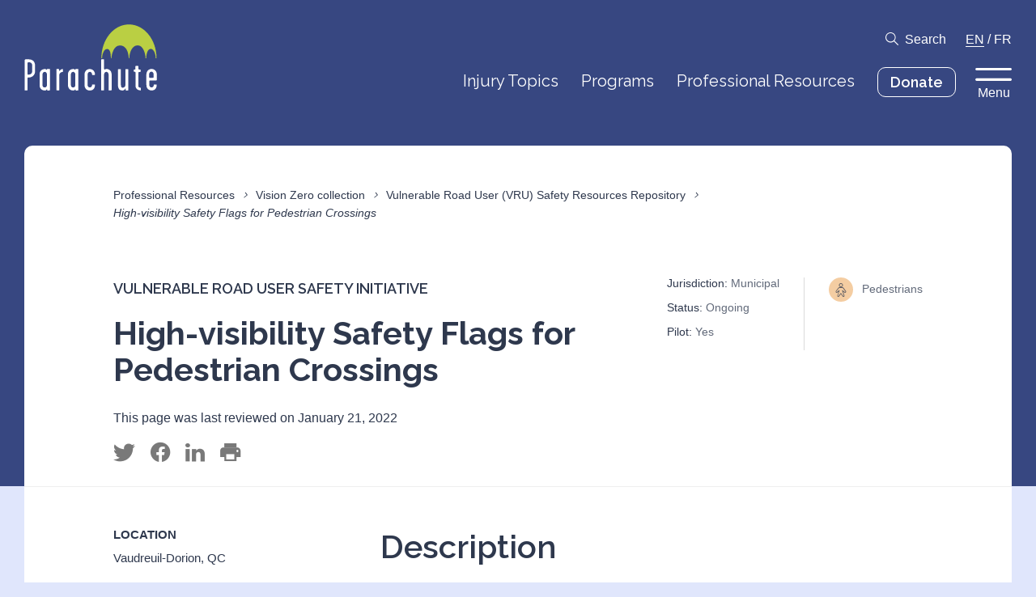

--- FILE ---
content_type: text/html; charset=UTF-8
request_url: https://parachute.ca/en/initiative/high-visibility-safety-flags-for-pedestrian-crossings/
body_size: 11049
content:
<!DOCTYPE html>
<!--[if lte IE 6]>
<html id='ie6' class='ie9- ie8- ie7- ie6-' lang="en-CA">
<![endif]-->
<!--[if IE 7]>
<html id='ie7' class='ie9- ie8- ie7-' lang="en-CA">
<![endif]-->
<!--[if IE 8]>
<html id='ie8' class='ie9- ie8-' lang="en-CA">
<![endif]-->
<!--[if IE 9]>
<html id='ie9' class='ie9-' lang="en-CA">
<![endif]-->
<!--[if !(lte IE 9) ]><!-->
<html lang="en-CA">
<!--<![endif]-->
<head>
	<meta charset="UTF-8" />
	<meta http-equiv="X-UA-Compatible" content="IE=EDGE" />

	
	<meta name="viewport" content="width=device-width,initial-scale=1" />
<!--[if lt IE 9]><script src="https://cdnjs.cloudflare.com/ajax/libs/html5shiv/3.7.3/html5shiv.min.js"></script><![endif]-->
<link rel="shortcut icon" type="image/icon" href="https://parachute.ca/favicon.ico" />
<title>High-visibility Safety Flags for Pedestrian Crossings &#8211; Parachute</title>
<meta name='robots' content='max-image-preview:large' />
	<style>img:is([sizes="auto" i], [sizes^="auto," i]) { contain-intrinsic-size: 3000px 1500px }</style>
	<link rel='dns-prefetch' href='//www.google.com' />
<link rel='stylesheet' id='ctct_form_styles-css' href='https://parachute.ca/wp-content/plugins/constant-contact-forms/assets/css/style.css?ver=2.13.0' type='text/css' media='all' />
<link rel='stylesheet' id='parachute-theme-css' href='https://parachute.ca/wp-content/themes/parachute/assets/css/theme.css?ver=1768370267' type='text/css' media='all' />
<link rel='stylesheet' id='parachute-print-css' href='https://parachute.ca/wp-content/themes/parachute/assets/css/print.css?ver=1768370267' type='text/css' media='print' />
<script type="text/javascript" src="https://parachute.ca/wp-content/themes/parachute/assets/js/dist/modernizr.min.js?ver=6.8.3" id="modernizr-js"></script>
<script type="text/javascript" src="https://ajax.googleapis.com/ajax/libs/jquery/1.12.4/jquery.min.js?ver=1.12.4" id="jquery-core-js"></script>
<link rel="canonical" href="https://parachute.ca/en/initiative/high-visibility-safety-flags-for-pedestrian-crossings/" />
	<link rel="apple-touch-icon" sizes="180x180" href="/branding/apple-touch-icon.png">
	<link rel="icon" type="image/png" sizes="32x32" href="/branding/favicon-32x32.png">
	<link rel="icon" type="image/png" sizes="16x16" href="/branding/favicon-16x16.png">
	<link rel="manifest" href="/site.webmanifest">
	<link rel="mask-icon" href="/branding/safari-pinned-tab.svg" color="#BACF43">
	<link rel="shortcut icon" href="/favicon.ico">
	<meta name="msapplication-TileColor" content="#ffffff">
	<meta name="msapplication-config" content="/browserconfig.xml">
	<meta name="theme-color" content="#BACF43">
	
		<!-- GA Google Analytics @ https://m0n.co/ga -->
		<script async src="https://www.googletagmanager.com/gtag/js?id=G-98KTD8NLCJ"></script>
		<script>
			window.dataLayer = window.dataLayer || [];
			function gtag(){dataLayer.push(arguments);}
			gtag('js', new Date());
			gtag('config', 'G-98KTD8NLCJ');
		</script>

	<!-- Google tag (gtag.js) -->
<script async src="https://www.googletagmanager.com/gtag/js?id=AW-945571921"></script>
<script>
  window.dataLayer = window.dataLayer || [];
  function gtag(){dataLayer.push(arguments);}
  gtag('js', new Date());
  gtag('config', 'AW-945571921');
</script>
	<script type="text/javascript" src="https://platform-api.sharethis.com/js/sharethis.js#property=5d35c5f2a7d79100128cb912&product=custom-share-buttons"></script>
	<!--[if lte IE 9]><link rel="stylesheet" type="text/css" href="https://parachute.ca/wp-content/themes/parachute/assets/css/ie.css?v=1768370267" /><![endif]-->
<script>var ajaxurl = "https://parachute.ca/wp-admin/admin-ajax.php";</script>
		<style type="text/css" id="wp-custom-css">
			.ginput_left input, .ginput_right input, .name_first input, .name_last input,.ginput_container_phone input,.ginput_container_text input,.ginput_full input,.ginput_container_email input,.ginput_container_number input,.ginput_container_textarea textarea, .ginput_container_date input

{
border: 1px solid black;
  border-radius: 4px;
}

.address_state select
{
	background-color: #f1f1f1;
}


/* THIS SECTION REMOVES THE FORM TITLE FOR THE NIPD HOSPITAL CHALLENGE FORM */

body #gform_wrapper_20 h2.gform_title {
    display: none !important;
}

/* THIS SECTION REMOVES THE FORM TITLE FOR THE NIPD HOSPITAL CHALLENGE FORM IN FRENCH */

body #gform_wrapper_21 h2.gform_title {
    display: none !important;
}




/* THIS SECTION STYLES THE DROPDOWN MENU FOR THE FOR YOUNG DRIVERS FORM */

.FYD-form-dropdown-menu select
{
	  -webkit-appearance: none;
   -moz-appearance: none
        appearance: none;
	background: #eeeeee;
	border: 1px solid black;
}

.button-vfh
{
	background-color: #440000 !important;
	border: 3px solid red !important;
}
		</style>
		</head>
		<body class="wp-singular initiative-template-default single single-initiative postid-22727 wp-theme-parachute no-js notouch ltr language-en ctct-parachute colorscheme-blue">
		<div id="nav_focus" class="focustrap">
		<nav class="topbar">
			<div class="container">
				<h1 class="logo-wrap"><a href="https://parachute.ca/en/" class="logo"><svg version="1.1" xmlns="http://www.w3.org/2000/svg" viewBox="0 0 165 83">
	<title>Parachute</title>
	<path class="logo-graphic" d="M164.4,42.6h-1c0-4.8-2.1-11.8-6.2-11.8s-5.6,7.1-5.6,11.8h-0.8c0-4.8-2.7-16.2-9.6-16.2h-0.1c-8.4,0.1-10.5,11.4-10.5,16.2h-0.8c0-4.7-1.8-16.1-11-16.1h-0.2c-7.5,0.1-10.2,11.4-10.2,16.1h-0.8c0-4.8-0.5-11.7-4.6-11.7s-6.3,6.9-6.3,11.7h-0.9c0-23.4,15.3-42.4,34.3-42.4S164.4,19.2,164.4,42.6"/>
	<path class="logo-text" d="M160.8,66.2c0,0.8-0.6,0.8-2.9,0.8c-2.2,0-2.7,0-2.7-0.8v-3.6c0-1.6,1.2-3.3,2.8-3.3s2.8,1.6,2.8,3.3L160.8,66.2 M164.6,75.8c0-0.4-0.3-0.5-1.7-0.5c-1.7,0-1.9,0.1-1.9,0.3c0,2.2-1.1,3.4-2.8,3.4s-2.8-1.2-2.8-3.4v-4.2c0-0.7,0.3-1,0.6-1h7.6c1.1,0,1.1-0.5,1.1-0.9v-6.8c0.2-3.6-2.6-6.6-6.1-6.8c-0.1,0-0.2,0-0.3,0c-3.6,0-6.5,2.6-6.5,6.8v13.1c0,4.5,2.8,7,6.5,7C161.8,82.8,164.6,80.8,164.6,75.8 M144.9,81.1c0-1.1,0-1.7-0.3-1.7c-1.7,0-2.8-0.8-2.8-2.2V60.9c0-1,0.3-1.3,2.3-1.3c0.6,0,0.6-0.2,0.6-1.6c0-1.1-0.2-1.4-0.8-1.4c-1.8,0-2.1-0.2-2.1-1.1v-2.7c0-0.8-0.4-0.8-1.9-0.8c-1.3,0-1.7,0-1.7,0.7v2.8c0,0.9-0.1,1.2-1.6,1.2c-0.5,0-0.6,0.3-0.6,1.4c0,0.8,0.1,1.3,0.7,1.3c1.3,0,1.6,0.4,1.6,1.4V77c0,3.2,2.2,5.7,6.5,5.7C145.1,82.8,144.9,82.2,144.9,81.1 M129.3,82.3V56.7c0-0.4-0.3-0.6-1.8-0.6s-1.8,0.1-1.8,0.6v19.4c0,1.9-1.4,3.3-3.7,3.3c-1.6,0-1.9-2.2-1.9-3.6V56.6c0-0.4-0.4-0.5-2-0.5c-1.1,0-1.6,0.1-1.6,0.6v19.1c0,5,1.9,7.1,5.6,7.1c1.5-0.1,2.9-1.1,3.6-2.4c0.3-0.6,0.3-0.2,0.3,0.5c0,0.4,0.1,1.1,0.1,1.5c0,0.3,0.6,0.4,1.8,0.4C129.1,82.8,129.3,82.8,129.3,82.3 M108.6,82.2V62.9c0-4.1-2.6-7-6.5-7c-0.7,0.1-1.4,0.3-2.1,0.7c-0.4,0.2-0.8-0.2-0.8-1V44.2c0-0.5-0.7-0.4-1.9-0.4c-1,0-1.7,0.1-1.7,0.5v37.9c0,0.6,0.8,0.6,1.6,0.6c1.2,0,2,0.1,2-0.6V62.8c0-1.6,1.2-3.3,2.8-3.3c1.6,0,2.8,1.7,2.8,3.3v19.6c0,0.4,0.7,0.4,1.9,0.4C107.8,82.8,108.6,82.8,108.6,82.2 M87.9,75.8c0-0.3-0.3-0.4-1.8-0.4c-1.4,0-1.8,0-1.8,0.2c0,1.4-0.5,3.4-2.8,3.4c-2.2,0-2.8-1.7-2.8-3.4V62.8c0-1.6,1.2-3.3,2.8-3.3c1.6,0,2.8,1.5,2.8,3.7c0,0.3,0.6,0.3,1.9,0.3c1.5,0,1.7-0.1,1.7-0.5c0-4.2-2.8-7-6.5-7c-3.8,0-6.5,2.7-6.5,7v12.9c0,3.7,2.1,7,6.5,7C86,82.8,87.9,79.8,87.9,75.8 M63.5,75.7c0,2.2-1.1,3.4-2.8,3.4s-2.8-1.1-2.8-3.4V62.8c0-1.6,1.2-3.3,2.8-3.3s2.8,1.8,2.8,3.3V75.7z M67.2,82.2V56.6c0-0.6-0.2-0.7-1.9-0.7c-1.3,0-1.7-0.1-1.7,0.3c0,1-0.2,1-0.6,0.6c-0.6-0.6-1.4-0.9-2.2-0.8c-3.6,0-6.5,2.6-6.5,6.8v13.1c0,4.5,2.8,7,6.5,7c2.2,0,2.3-1.5,2.6-1.5c0.5,0,0.3,0.6,0.3,1c0,0.5,0.4,0.5,1.7,0.5C67,82.8,67.2,82.8,67.2,82.2 M48.1,57.9c0-1.3,0.1-1.9-0.3-1.9c-1.7,0.1-3.2,1-4.1,2.5c-0.3,0.6-0.3,0.3-0.3-0.5c0-0.4-0.1-1.1-0.1-1.5S43,56,41.8,56c-1.5,0-1.8,0-1.8,0.4v25.7c0,0.5,0.4,0.6,1.7,0.6c1.4,0,1.9,0,1.9-0.6v-19c0-2.1,2.6-3.5,4.2-3.5C48,59.7,48.1,59,48.1,57.9 M28.2,75.7c0,2.2-1.1,3.4-2.8,3.4c-1.7,0-2.8-1.1-2.8-3.4V62.8c0-1.6,1.2-3.3,2.8-3.3c1.6,0,2.8,1.8,2.8,3.3V75.7z M31.9,82.2V56.6c0-0.6-0.2-0.7-1.9-0.7c-1.3,0-1.7-0.1-1.7,0.3c0,1-0.2,1-0.6,0.6c-0.6-0.6-1.4-0.9-2.2-0.8c-3.6,0-6.5,2.6-6.5,6.8v13.1c0,4.5,2.8,7,6.5,7c2.2,0,2.3-1.5,2.6-1.5c0.5,0,0.3,0.6,0.3,1c0,0.5,0.4,0.5,1.7,0.5C31.7,82.8,31.9,82.8,31.9,82.2 M9.7,58.9c0.1,1.1-0.3,2.2-1.1,2.9C7.8,62.6,6.8,63,5.7,63c-0.4,0.1-0.9,0-1.3-0.1c-0.5-0.3-0.4-1-0.4-1.6V48.9c0-0.3,0-0.6,0.2-0.9c0.2-0.4,1.1-0.4,1.8-0.4c0.9-0.1,1.9,0.2,2.6,0.8c0.8,0.9,1.3,2,1.2,3.2L9.7,58.9L9.7,58.9z M13.3,58.8v-7.2c0-2.3-0.4-4.2-2.1-5.8c-1.6-1.3-3.7-2-5.8-1.9H2.1c-0.5-0.1-0.9,0-1.3,0.3c-0.3,0.4-0.4,0.9-0.4,1.4V82c0,0.8,0.2,0.8,1.7,0.8s1.9,0,1.9-0.9V67.8c0-0.8,0.4-1.2,1.1-1.2c2.3,0.1,4.6-0.7,6.3-2.4C12.7,62.8,13.4,60.8,13.3,58.8"/>
</svg>
</a></h1>
				<div class="menu-wrapper">
					<div class="toolbar-row toolbar-options">
						<a href="#search" class="icon-search toggle">Search</a>
						<span class="language-nav">
																							<a href="https://parachute.ca/en/initiative/high-visibility-safety-flags-for-pedestrian-crossings/" rel="alternate" hreflang="en_CA" class="current">EN</a>
															/								<a href="https://parachute.ca/fr/initiative/high-visibility-safety-flags-for-pedestrian-crossings-fr/" rel="alternate" hreflang="fr_CA" class="">FR</a>
													</span>
					</div>
					<div class="toolbar-row topbar-nav">
						<ul id="menu-top-navigation" class="menu"><li id="menu-item-3352" class="menu-item menu-item-type-post_type menu-item-object-page menu-item-3352"><a href="https://parachute.ca/en/injury-topics/" class=" "><span class="menu-item-text">Injury Topics</span></a></li>
<li id="menu-item-3353" class="menu-item menu-item-type-post_type menu-item-object-page menu-item-3353"><a href="https://parachute.ca/en/programs/" class=" "><span class="menu-item-text">Programs</span></a></li>
<li id="menu-item-3354" class="menu-item menu-item-type-post_type menu-item-object-page menu-item-3354"><a href="https://parachute.ca/en/professional-resources/" class=" "><span class="menu-item-text">Professional Resources</span></a></li>
<li id="menu-item-12635" class="with-is-style-button menu-item menu-item-type-custom menu-item-object-custom menu-item-12635"><a target="_blank" href="https://parachute.ca/donate" class=" is-style-button"><span class="menu-item-text">Donate</span></a></li>
</ul>						<button type="button" class="menu-toggle toggle" data-toggle="flyout">
							Menu						</button>
											</div>
				</div>
			</div>
		</nav>

		<aside id="search" class="takeover">
	<div class="search-form">
		<div class="container">
			<form action="" class="search-bar">
				<label for="search_main" class="screen-reader-text">Search something specific</label>
				<input type="search" id="search_main" class="search-input" name="s" placeholder="Search something specific" autocomplete="off" />
				<button type="submit" class="icon icon-search">Search</button>
			</form>

			<div id="search_suggestions">
				<h2>Popular Searches</h2>
								<ul class="menu is-style-inline">
											<li><input type="button" class="search-suggestion" value="Concussion" /></li>
											<li><input type="button" class="search-suggestion" value="Home safety" /></li>
											<li><input type="button" class="search-suggestion" value="Seniors falls" /></li>
											<li><input type="button" class="search-suggestion" value="Sports and recreation" /></li>
											<li><input type="button" class="search-suggestion" value="Road safety" /></li>
											<li><input type="button" class="search-suggestion" value="Vision Zero" /></li>
									</ul>
							</div>
		</div>
	</div>
	<div id="search_results">
		<div class="container">
			<button data-expand="search_filters" class="expander only-on-mobile only-if-js">Filter by</button>

			<div id="search_filters" class="search-results-sidebar">
				<div class="search-filter-section">
					<h3 class="search-heading">
						Filter by type						<button class="clear hide-on-mobile">Clear</button>
						<button data-expand="search_filters_types" class="expander only-on-mobile only-if-js">Expand</button>
					</h3>
					<div id="search_filters_types" class="inner">
						<ul class="menu search-filter-list">
															<li>
									<label class="checkbox search-filter-label">
										<input type="checkbox" name="type" value="injury_topic" class="search-filter">
										Injury Topics									</label>
								</li>
															<li>
									<label class="checkbox search-filter-label">
										<input type="checkbox" name="type" value="program" class="search-filter">
										Programs									</label>
								</li>
															<li>
									<label class="checkbox search-filter-label">
										<input type="checkbox" name="type" value="pro_resource" class="search-filter">
										Professional Resources									</label>
								</li>
															<li>
									<label class="checkbox search-filter-label">
										<input type="checkbox" name="type" value="page" class="search-filter">
										Pages									</label>
								</li>
															<li>
									<label class="checkbox search-filter-label">
										<input type="checkbox" name="type" value="news_release" class="search-filter">
										News releases									</label>
								</li>
															<li>
									<label class="checkbox search-filter-label">
										<input type="checkbox" name="type" value="post" class="search-filter">
										Posts									</label>
								</li>
															<li>
									<label class="checkbox search-filter-label">
										<input type="checkbox" name="type" value="resource" class="search-filter">
										Resources									</label>
								</li>
															<li>
									<label class="checkbox search-filter-label">
										<input type="checkbox" name="type" value="profile" class="search-filter">
										Profiles									</label>
								</li>
															<li>
									<label class="checkbox search-filter-label">
										<input type="checkbox" name="type" value="report" class="search-filter">
										Reports									</label>
								</li>
													</ul>
					</div>
				</div>

				<div class="search-filter-section">
					<h3 class="search-heading">
						Filter by tag						<button class="clear hide-on-mobile">Clear</button>
						<button data-expand="search_filters_tags" class="expander only-on-mobile only-if-js">Expand</button>
					</h3>
					<div id="search_filters_tags" class="inner">
													<h4 class="search-subheading">I am a…</h4>
							<ul class="menu search-filter-list">
																	<li>
										<label class="checkbox search-filter-label">
											<input type="checkbox" name="target_demographic" value="37" class="search-filter">
											Athlete/coach										</label>
									</li>
																	<li>
										<label class="checkbox search-filter-label">
											<input type="checkbox" name="target_demographic" value="38" class="search-filter">
											Community organizer										</label>
									</li>
																	<li>
										<label class="checkbox search-filter-label">
											<input type="checkbox" name="target_demographic" value="39" class="search-filter">
											Educator										</label>
									</li>
																	<li>
										<label class="checkbox search-filter-label">
											<input type="checkbox" name="target_demographic" value="40" class="search-filter">
											Health-care practitioner										</label>
									</li>
																	<li>
										<label class="checkbox search-filter-label">
											<input type="checkbox" name="target_demographic" value="41" class="search-filter">
											Member of the public										</label>
									</li>
																	<li>
										<label class="checkbox search-filter-label">
											<input type="checkbox" name="target_demographic" value="42" class="search-filter">
											Parent/caregiver										</label>
									</li>
																	<li>
										<label class="checkbox search-filter-label">
											<input type="checkbox" name="target_demographic" value="44" class="search-filter">
											Researcher										</label>
									</li>
																	<li>
										<label class="checkbox search-filter-label">
											<input type="checkbox" name="target_demographic" value="45" class="search-filter">
											Road safety professional										</label>
									</li>
																	<li>
										<label class="checkbox search-filter-label">
											<input type="checkbox" name="target_demographic" value="46" class="search-filter">
											Senior										</label>
									</li>
																	<li>
										<label class="checkbox search-filter-label">
											<input type="checkbox" name="target_demographic" value="47" class="search-filter">
											Youth										</label>
									</li>
															</ul>
													<h4 class="search-subheading">Looking for information about…</h4>
							<ul class="menu search-filter-list">
																	<li>
										<label class="checkbox search-filter-label">
											<input type="checkbox" name="subject_demographic" value="51" class="search-filter">
											Adults										</label>
									</li>
																	<li>
										<label class="checkbox search-filter-label">
											<input type="checkbox" name="subject_demographic" value="49" class="search-filter">
											Children (5-12)										</label>
									</li>
																	<li>
										<label class="checkbox search-filter-label">
											<input type="checkbox" name="subject_demographic" value="48" class="search-filter">
											Infants/Toddlers (0-4)										</label>
									</li>
																	<li>
										<label class="checkbox search-filter-label">
											<input type="checkbox" name="subject_demographic" value="52" class="search-filter">
											Older Adults										</label>
									</li>
																	<li>
										<label class="checkbox search-filter-label">
											<input type="checkbox" name="subject_demographic" value="50" class="search-filter">
											Youth (13-24)										</label>
									</li>
															</ul>
											</div>
				</div>
			</div>

			<div class="search-results-body">
				<h2 class="search-heading">Results for <q id="search_query"></q></h2>
				<div class="search-results-inner">
					<div class="search-pagination above">
						<span class="-page">0</span>/<span class="-page-count">0</span> Pages						<div class="search-pagination-buttons">
							<button class="-prev-results icon icon-arrow-left" disabled>Previous Page</button>
							<button class="-next-results icon icon-arrow-right" disabled>Next Page</button>
						</div>
					</div>
					<div class="search-results-list -results"></div>
					<div class="search-results-empty">
						<p>No results found.</p>
					</div>
					<div class="search-pagination below">
						<span class="-page">0</span>/<span class="-page-count">0</span> Pages						<div class="search-pagination-buttons">
							<button class="-prev-results icon icon-arrow-left" disabled>Previous Page</button>
							<button class="-next-results icon icon-arrow-right" disabled>Next Page</button>
						</div>
					</div>
				</div>
			</div>
		</div>
	</div>
</aside>
	</div>

	<nav id="flyout" class="takeover flyout focustrap">
	<div class="flyout-backdrop toggle" data-toggle="flyout"></div>
	<div class="flyout-inner">
		<button type="button" class="icon-close close toggle" data-toggle="flyout">Back</button>
		<div class="menu-wrapper primary">
			<ul id="menu-major-pages" class="menu is-style-list"><li id="menu-item-3356" class="menu-item menu-item-type-post_type menu-item-object-page menu-item-home menu-item-3356"><a href="https://parachute.ca/en/" class=" "><span class="menu-item-text">Home</span></a></li>
<li id="menu-item-3357" class="menu-item menu-item-type-post_type menu-item-object-page menu-item-3357"><a href="https://parachute.ca/en/injury-topics/" class=" "><span class="menu-item-text">Injury Topics</span></a></li>
<li id="menu-item-3358" class="menu-item menu-item-type-post_type menu-item-object-page menu-item-3358"><a href="https://parachute.ca/en/programs/" class=" "><span class="menu-item-text">Programs</span></a></li>
<li id="menu-item-3359" class="menu-item menu-item-type-post_type menu-item-object-page menu-item-3359"><a href="https://parachute.ca/en/professional-resources/" class=" "><span class="menu-item-text">Professional Resources</span></a></li>
<li id="menu-item-12224" class="menu-item menu-item-type-custom menu-item-object-custom menu-item-12224"><a target="_blank" href="http://parachute.ca/donate" class=" "><span class="menu-item-text">Donate</span></a></li>
<li id="menu-item-3361" class="with-toggle menu-item menu-item-type-custom menu-item-object-custom menu-item-3361"><a href="#search" class=" toggle"><span class="menu-item-text">Search</span></a></li>
</ul>					</div>

		<div class="menu-wrapper secondary">
			<ul id="menu-minor-pages" class="menu is-style-inline"><li id="menu-item-3362" class="menu-item menu-item-type-post_type menu-item-object-page menu-item-3362"><a href="https://parachute.ca/en/about-us/" class=" "><span class="menu-item-text">About us</span></a></li>
<li id="menu-item-3363" class="menu-item menu-item-type-post_type menu-item-object-page menu-item-3363"><a href="https://parachute.ca/en/media/" class=" "><span class="menu-item-text">Media</span></a></li>
<li id="menu-item-3364" class="menu-item menu-item-type-post_type menu-item-object-page menu-item-3364"><a href="https://parachute.ca/en/partners-and-donors/" class=" "><span class="menu-item-text">Partners and donors</span></a></li>
</ul>					</div>

				<div class="menu-wrapper tertiary">
			<h2>Highlighted Links</h2>
			<ul id="menu-highlighted-links" class="menu is-style-list"><li id="menu-item-22746" class="menu-item menu-item-type-post_type menu-item-object-pro_resource menu-item-22746"><a href="https://parachute.ca/en/professional-resource/vision-zero-collection/vulnerable-road-user-safety-resources-repository/" class=" "><span class="menu-item-text">Vulnerable Road User (VRU) Safety Resources Repository</span></a></li>
<li id="menu-item-22745" class="menu-item menu-item-type-post_type menu-item-object-pro_resource menu-item-22745"><a href="https://parachute.ca/en/professional-resource/cost-of-injury-in-canada/" class=" "><span class="menu-item-text">Cost of Injury in Canada</span></a></li>
</ul>					</div>
		
		<div class="flyout-footer">
			<span>Follow @parachutecanada</span>
			<nav class="social">
										<a href="https://www.facebook.com/parachutecanada" target="_blank" rel="me nofollow" class="icon icon-facebook">Facebook</a>
								<a href="https://www.instagram.com/parachutecanada/" target="_blank" rel="me nofollow" class="icon icon-instagram">Instagram</a>
								<a href="https://www.linkedin.com/company/parachute---leaders-in-injury-prevention" target="_blank" rel="me nofollow" class="icon icon-linkedin">Linkedin</a>
														<a href="https://twitter.com/parachutecanada" target="_blank" rel="me nofollow" class="icon icon-twitter">Twitter</a>
								<a href="http://www.youtube.com/parachutecanada" target="_blank" rel="me nofollow" class="icon icon-youtube">Youtube</a>
						</nav>
		</div>
	</div>
</nav>

	<div id="body">

	<header class="banner banner-has-metadata">
	
	<div class="container">
		<div class="page-header document-header">
				<nav class="menu breadcrumb">
					<a href="https://parachute.ca/en/professional-resources/" class="breadcrumb-item">Professional Resources</a>
			<i class="breadcrumb-spacer"></i>
					<a href="https://parachute.ca/en/professional-resource/vision-zero-collection/" class="breadcrumb-item">Vision Zero collection</a>
			<i class="breadcrumb-spacer"></i>
					<a href="https://parachute.ca/en/professional-resource/vision-zero-collection/vulnerable-road-user-safety-resources-repository/" class="breadcrumb-item">Vulnerable Road User (VRU) Safety Resources Repository</a>
			<i class="breadcrumb-spacer"></i>
							<span class="breadcrumb-item current">High-visibility Safety Flags for Pedestrian Crossings</span>
			</nav>

			<div class="document-header__content">
				<div class="metadata">
					<div class="metadata__content">
						<p>Jurisdiction: <span>Municipal</span></p>
						<p>Status: <span>Ongoing</span></p>
						<p>Pilot: <span>Yes</span></p>
					</div>
					<div class="metadata__graphic">
						<p class="with-icon-person is-color-orange">Pedestrians</p>					</div>
				</div>

				<div class="inner">
					
					<p class="banner-kicker">Vulnerable Road User Safety Initiative</p>
					<h1 class="banner-title">High-visibility Safety Flags for Pedestrian Crossings</h1>

											<p class="review-status">This page was last reviewed on January 21, 2022</p>
					
					<div class="share">
	<button type="button" class="st-custom-button icon icon-twitter" data-network="twitter">Tweet This</button>
	<button type="button" class="st-custom-button icon icon-facebook" data-network="facebook">Share on Facebook</button>
	<button type="button" class="st-custom-button icon icon-linkedin" data-network="linkedin">Share on LinkedIn</button>
	<button type="button" class="st-custom-button icon icon-print" data-network="print">Print This</button>
</div>
				</div>
			</div>
		</div>
	</div>
</header>

	<div id="content">
		<div class="container">
							<div class="page-wrapper">
					
<div class="parachute-article"><div class="parachute-article__sidebar">
<dl class="parachute-stat-list">
<div class="parachute-stat">
		<dt class="parachute-stat__title">Location</dt>
		<dd class="parachute-stat__content">Vaudreuil-Dorion, QC</dd>
	</div>

<div class="parachute-stat">
		<dt class="parachute-stat__title">Organization(s) <strong>/ Contact</strong></dt>
		<dd class="parachute-stat__content"><a rel="noreferrer noopener" href="https://www.ville.vaudreuil-dorion.qc.ca/en/contact-us" target="_blank">City of Vaudreuil-Dorion</a><strong><a href="https://www.ville.vaudreuil-dorion.qc.ca/en/contact-us"><br></a></strong><a rel="noreferrer noopener" href="https://www.sq.gouv.qc.ca/en/contact-us/" target="_blank">Sûreté du Québec</a><br><br>To contact initiative representatives, <br>please email <a rel="noreferrer noopener" href="mailto:RoadSafetyUsers-Usagerssecuriteroutiere@tc.gc.ca" target="_blank">RoadSafetyUsers-Usagerssecuriteroutiere@tc.gc.ca</a></dd>
	</div>

<div class="parachute-stat">
		<dt class="parachute-stat__title">Timeline</dt>
		<dd class="parachute-stat__content">2020–ongoing</dd>
	</div>
<div class="parachute-stat">
		<dt class="parachute-stat__title">Safety Measure</dt>
		<dd class="parachute-stat__content">Visibility and Conspicuity</dd>
	</div></dl>
</div>

<div class="parachute-article__body">

<h2 class="wp-block-heading" id="description">Description</h2>



<p>High-visibility safety flags, also known as crosswalk flags, are removable, fluorescent flags installed at crosswalks to increase the visibility of pedestrians to other road users. Flags are kept in “buckets,” or holders, attached to road signs, streetlights or power posts on either side of a crosswalk. Pedestrians take the flags and carry them while traversing the crosswalk, then deposit them in the buckets on the other side of the road. The presence of the flags is meant to clearly indicate pedestrians’ desire to cross and increase their visibility as they cross.</p>



<h2 class="wp-block-heading" id="objective">Objective</h2>



<p>Inspired by their use in the Maritime provinces, crosswalk flags were selected by the City of Vaudreuil-Dorion as a low-cost solution to caution drivers to yield to pedestrians.</p>



<h2 class="wp-block-heading" id="overview">Overview</h2>



<p>In October 2020, the City of Vaudreuil-Dorion, with the assistance of the Sûreté du Québec, officially launched a pilot project involving high-visibility safety flags for pedestrian crossings. The flags have been installed at the intersection of Gare Boulevard and Manoir Street – a high-risk location due to low rates of motorists yielding to pedestrians. In the past, the city has attempted to address pedestrian safety issues at the pilot location with medians, painted lines and rectangular rapid-flashing beacons. Despite these measures, motorist yield rates remain unchanged.</p>



<h2 class="wp-block-heading" id="data-and-lessons-learned">Data and lessons learned</h2>



<p>Preliminary observations indicate that motorists approaching the intersection have reduced their speed but it is still too early to determine the efficacy of the flags. Additional data and lessons learned will be provided as findings from the pilot become available.</p>



<p>In November 2017, the Crosswalk Safety Society of Nova Scotia published “The Effectiveness of Crosswalk Flags: A Review of the Evidence,” detailing the results of a driver yielding study to determine if using a crosswalk flag led to increased driver yielding behaviour. The society works to improve crosswalk safety and, more generally, pedestrian safety through education and facilitating community initiatives. The study involved 200 staged crossings during daylight hours and after dark, with and without flags, at the marked crosswalk at Lady Hammond Road and Memorial Drive, Halifax. The study found that driver yielding behaviour improved with the use of a crosswalk flag by more than 20 per cent in daylight and more than 100 per cent after dark. The study also contains a review of vehicle-pedestrian collision data by Halifax Regional Municipality (HRM) Police from January 2014 to September 2017, which suggests that crosswalk flags may also contribute to a reduction in pedestrian-vehicle collisions.</p>



<p>Following the study, the Crosswalk Safety Society of Nova Scotia collected annual collision data from “basic” (zebra-marked) and RA-5 (pedestrian-activated overhead flashing amber lights) crosswalk locations in the HRM from 2017 to 2019. For “basic” crosswalks, the percentage of collisions per location with and without flags was effectively the same at 2.9 per cent and 3.1 per cent, respectively. However, these percentages were found to be 2.8 per cent with flags and 12.2 per cent without flags at RA-5 crosswalks.</p>



<h2 class="wp-block-heading" id="next-steps">Next steps</h2>



<p>The City of Vaudreuil-Dorion has indicated that, as of December 2020, there is no end date for the pilot project. The crosswalk flags will be evaluated to assess their effectiveness and potential for implementation elsewhere in the city.</p>

 	<div id="resources" class="related-listing type-resource">
		<h2 class="listing-header icon-resource">Resources</h2>
					
	
			<ul class="menu listing-items has-collapsibles">
			<li class="resource collapsible type-resource">
	<div class="resource-summary collapsible-header">
		<span class="resource-label">
			Improving Pedestrian Safety at Unsignalized Crossings								</span>
		<div class="resource-ui">
			<a href="https://www.nap.edu/read/13962/chapter/1" rel="external nofollow" target="_blank" class="link type-link resource-link">Link</a>							<button class="collapsible-toggle icon">More</button>
					</div>
	</div>
			<div class="resource-details collapsible-content">
			<div class="inner">
				
				<div class="resource-excerpt">
					<p>Transit Cooperative Research Program Report 112/National Cooperative Highway Research Program Report 562. Fitzpatrick, K., Turner, S., Brewer, M., Carlson, P., Ulman, B., Trout, N., Lord, D. (2006)</p>

									</div>
			</div>
		</div>
	</li>
<li class="resource collapsible type-resource">
	<div class="resource-summary collapsible-header">
		<span class="resource-label">
			The Effectiveness of Crosswalk Flags: A Review of the Evidence								</span>
		<div class="resource-ui">
			<a href="http://www.crosswalksafetysociety.ca/resources/The%20Effectiveness%20of%20Crosswalk%20Flags_%20A%20Review%20of%20the%20Evidence.Nov%202017.docx.pdf" rel="external nofollow" target="_blank" class="link type-pdf resource-link">PDF</a>							<button class="collapsible-toggle icon">More</button>
					</div>
	</div>
			<div class="resource-details collapsible-content">
			<div class="inner">
				
				<div class="resource-excerpt">
					<p>Author/s: The Crosswalk Safety Society of Nova Scotia (2017)</p>

									</div>
			</div>
		</div>
	</li>
<li class="resource collapsible type-resource">
	<div class="resource-summary collapsible-header">
		<span class="resource-label">
			The Impact of Pedestrian Crossing Flags on Driver Yielding Behavior in Las Vegas, NV								</span>
		<div class="resource-ui">
			<a href="https://www.mdpi.com/2071-1050/11/17/4741/htm" rel="external nofollow" target="_blank" class="link type-link resource-link">Link</a>							<button class="collapsible-toggle icon">More</button>
					</div>
	</div>
			<div class="resource-details collapsible-content">
			<div class="inner">
				
				<div class="resource-excerpt">
					<p>Sustainability, 11(17) Clark, S., Coughenour, C., Bumgarner, K., de la Fuente-Mella, H., Reynolds, C., &amp; Abelar, J. (2019)</p>

									</div>
			</div>
		</div>
	</li>
		</ul>
				</div>
</div></div>
				</div>

				
				<div class="totop">
	<a href="#">Top</a>
</div>
					</div>
	</div>

	
<!-- footer-blocks -->
	
	<footer class="footer-block footer-block--contact-us is-color-dark is-format-default">
				<div class="container">
			<h2 class="footer-block-title">Contact us</h2>
			<div class="content">
				
<div class="wp-block-columns has-2-columns">
<div class="wp-block-column">
<dl class="wp-block-parachute-description"><div class="wp-block-parachute-description__row"><dt class="wp-block-parachute-description__title">Head office<br>(mailing address only)</dt><dd class="wp-block-parachute-description__content">
<p>150 Eglinton Ave East Suite 308<br>Toronto, Ontario M4P 1E8</p>
</dd></div><div class="wp-block-parachute-description__row"><dt class="wp-block-parachute-description__title">Telephone</dt><dd class="wp-block-parachute-description__content">
<p>647-776-5100</p>
</dd></div><div class="wp-block-parachute-description__row is-addendum"><dt class="wp-block-parachute-description__title">Toll-free</dt><dd class="wp-block-parachute-description__content">
<p>1-888-537-7777</p>
</dd></div><div class="wp-block-parachute-description__row"><dt class="wp-block-parachute-description__title">Email</dt><dd class="wp-block-parachute-description__content">
<p><a href="mailto:info@parachute.ca">info@parachute.ca</a></p>
</dd></div><div class="wp-block-parachute-description__row is-addendum"><dt class="wp-block-parachute-description__title">For media enquiries,<br>please contact</dt><dd class="wp-block-parachute-description__content">
<p><a href="mailto:media@parachute.ca">media@parachute.ca</a><br>647-776-5128</p>
</dd></div><div class="wp-block-parachute-description__row"><dt class="wp-block-parachute-description__title">Charitable registration number:</dt><dd class="wp-block-parachute-description__content">
<p>13308 8419 RR0001</p>
</dd></div></dl>
</div>



<div class="wp-block-column">
<dl class="wp-block-parachute-description hide-on-mobile"><div class="wp-block-parachute-description__row"><dt class="wp-block-parachute-description__title">Site map</dt><dd class="wp-block-parachute-description__content"><nav class="wp-block-parachute-menu is-style-plain"><ul id="menu-site-map-major" class="menu"><li id="menu-item-3366" class="menu-item menu-item-type-post_type menu-item-object-page menu-item-3366"><a href="https://parachute.ca/en/injury-topics/" class=" "><span class="menu-item-text">Injury Topics</span></a></li>
<li id="menu-item-3367" class="menu-item menu-item-type-post_type menu-item-object-page menu-item-3367"><a href="https://parachute.ca/en/programs/" class=" "><span class="menu-item-text">Programs</span></a></li>
<li id="menu-item-3368" class="menu-item menu-item-type-post_type menu-item-object-page menu-item-3368"><a href="https://parachute.ca/en/professional-resources/" class=" "><span class="menu-item-text">Professional Resources</span></a></li>
</ul></nav>


<hr class="wp-block-separator has-css-opacity"/>



<div class="wp-block-columns has-2-columns fluid">
<div class="wp-block-column"><nav class="wp-block-parachute-menu is-style-plain"><ul id="menu-secondary-pages-part-1" class="menu"><li id="menu-item-6151" class="menu-item menu-item-type-post_type menu-item-object-page menu-item-6151"><a href="https://parachute.ca/en/about-us/" class=" "><span class="menu-item-text">About us</span></a></li>
<li id="menu-item-6152" class="menu-item menu-item-type-post_type menu-item-object-page menu-item-6152"><a href="https://parachute.ca/en/careers/" class=" "><span class="menu-item-text">Careers</span></a></li>
<li id="menu-item-6153" class="menu-item menu-item-type-post_type menu-item-object-page menu-item-6153"><a href="https://parachute.ca/en/media/" class=" "><span class="menu-item-text">Media</span></a></li>
</ul></nav></div>



<div class="wp-block-column"><nav class="wp-block-parachute-menu is-style-plain"><ul id="menu-secondary-pages-part-2" class="menu"><li id="menu-item-6154" class="menu-item menu-item-type-post_type menu-item-object-page menu-item-6154"><a href="https://parachute.ca/en/partners-and-donors/" class=" "><span class="menu-item-text">Partners and donors</span></a></li>
</ul></nav></div>
</div>
</dd></div><div class="wp-block-parachute-description__row"><dt class="wp-block-parachute-description__title">Connect with us</dt><dd class="wp-block-parachute-description__content"><nav class="social">
										<a href="https://www.facebook.com/parachutecanada" target="_blank" rel="me nofollow" class="icon icon-facebook">Facebook</a>
								<a href="https://www.instagram.com/parachutecanada/" target="_blank" rel="me nofollow" class="icon icon-instagram">Instagram</a>
								<a href="https://www.linkedin.com/company/parachute---leaders-in-injury-prevention" target="_blank" rel="me nofollow" class="icon icon-linkedin">Linkedin</a>
														<a href="https://twitter.com/parachutecanada" target="_blank" rel="me nofollow" class="icon icon-twitter">Twitter</a>
								<a href="http://www.youtube.com/parachutecanada" target="_blank" rel="me nofollow" class="icon icon-youtube">Youtube</a>
						</nav>
</dd></div></dl>
</div>
</div>



<p>Parachute acknowledges that our national office sits on what has been the ancestral land of the Wendat, the Haudenosaunee Confederacy, and the Anishinabek Nation, including the Mississaugas of the Credit First Nation, since time immemorial to today.</p>



<p class="has-text-align-right is-style-small"><a href="https://parachute.ca/en/terms-of-use-and-privacy-policy/">Terms and Conditions</a></p>
			</div>
		</div>
					<p class="premise-credit">Site by <a href="https://premise.ca/" target="_blank">Premise:</a></p>
			</footer>

<!-- /footer-blocks-->

	</div><!-- #body -->

<script type="speculationrules">
{"prefetch":[{"source":"document","where":{"and":[{"href_matches":"\/en\/*"},{"not":{"href_matches":["\/wp-*.php","\/wp-admin\/*","\/wp-content\/uploads\/*","\/wp-content\/*","\/wp-content\/plugins\/*","\/wp-content\/themes\/parachute\/*","\/en\/*\\?(.+)"]}},{"not":{"selector_matches":"a[rel~=\"nofollow\"]"}},{"not":{"selector_matches":".no-prefetch, .no-prefetch a"}}]},"eagerness":"conservative"}]}
</script>
<script type="text/javascript" src="https://parachute.ca/wp-content/plugins/constant-contact-forms/assets/js/ctct-plugin-recaptcha-v2.min.js?ver=2.13.0" id="recaptcha-v2-js"></script>
<script async="async" defer type="text/javascript" src="//www.google.com/recaptcha/api.js?hl=en&amp;onload=renderReCaptcha&amp;render=explicit&amp;ver=2.13.0" id="recaptcha-lib-v2-js"></script>
<script type="text/javascript" src="https://parachute.ca/wp-content/plugins/constant-contact-forms/assets/js/ctct-plugin-frontend.min.js?ver=2.13.0" id="ctct_frontend_forms-js"></script>
<script type="text/javascript" id="parachute-theme-js-extra">
/* <![CDATA[ */
var PARACHUTE = {"language":"en","searchurl":"https:\/\/parachute.ca\/wp-json\/parachute\/search","fetchurl":"https:\/\/parachute.ca\/wp-admin\/admin-ajax.php"};
/* ]]> */
</script>
<script type="text/javascript" src="https://parachute.ca/wp-content/themes/parachute/assets/js/dist/theme.min.js?ver=1768370267" id="parachute-theme-js"></script>
</body>
</html>


--- FILE ---
content_type: text/css
request_url: https://parachute.ca/wp-content/themes/parachute/assets/css/print.css?ver=1768370267
body_size: 63
content:
.backdrop,.breadcrumb,.footer-block,.homepage-spotlight,.page-nav,.page-sidebar,.search-bar,.takeover,.topbar .menu-wrapper,.wp-block-parachute-insert,.wp-block-parachute-menu{display:none}@page{margin:1in}html{font-size:15pt}body{background:none!important}a{page-break-inside:avoid;-webkit-text-decoration:none;text-decoration:none}a[href^=http]:after{content:"[" attr(href) "]";font-size:0.8em;padding:0 0 0 0.5em;-webkit-text-decoration:underline;text-decoration:underline;text-transform:none}.button a[href^=http]:after,.wp-block-button a[href^=http]:after{display:block;padding:0.5em 0 0}.container{max-width:none}.topbar{height:auto;position:relative}.topbar .logo:after{content:none}.topbar .logo-text{fill:#000}.banner,.document-banner{background:none;color:#000;margin:0!important;min-height:0;padding:0!important;page-break-inside:avoid}.document-header{padding:0 0 20px}.document-header .banner-title,.page-section{margin:20px 0}.page-section{padding:0;page-break-inside:avoid}.page-wrapper{padding:20px 0}.page-content{margin:0;padding:0}/*# sourceMappingURL=print.css.map */
